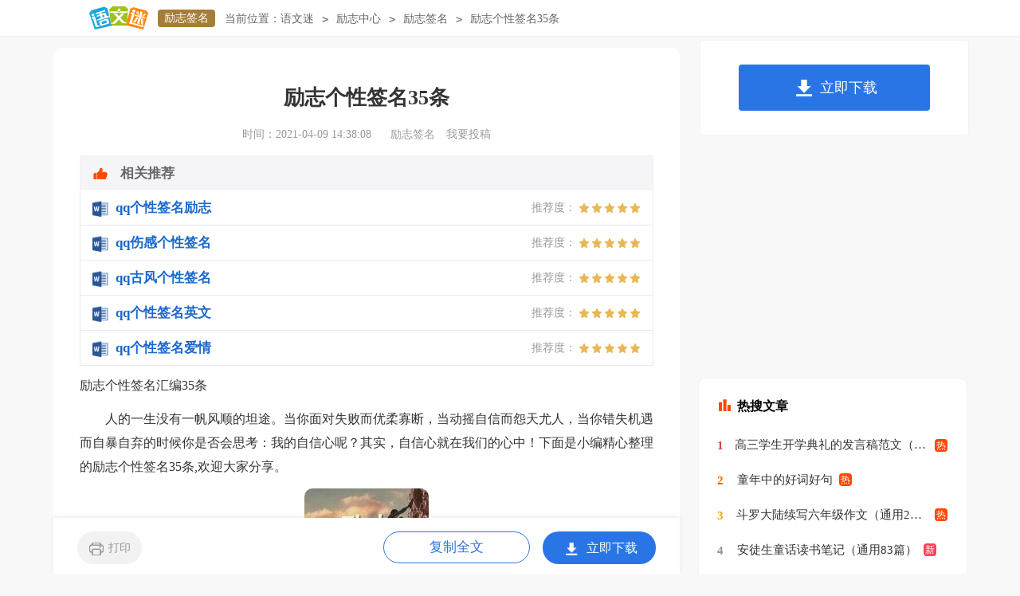

--- FILE ---
content_type: text/html
request_url: https://www.yuwenmi.com/lizhi/qianming/2044368.html
body_size: 4121
content:
<!doctype html>
<html>
<head>
	<meta charset="gb2312">
	<meta name="applicable-device" content="pc,mobile">
	<meta name="viewport" content="width=device-width, user-scalable=no, initial-scale=1.0, maximum-scale=1.0, minimum-scale=1.0">
	<meta http-equiv="Cache-Control" content="no-siteapp">
	
	<title>励志个性签名汇编35条</title>
	<meta name="keywords" content="励志个性签名35条">
	<meta name="description" content="人的一生没有一帆风顺的坦途。当你面对失败而优柔寡断，当动摇自信而怨天尤人，当你错失机遇而自暴自弃的时候你是否会思考：我的自信心呢？其实，自信心就在我们的心中！下面是小编精心整理的励志个性签名35条,欢">
	<link rel="canonical" href="https://www.yuwenmi.com/lizhi/qianming/2044368.html" />
	<link rel="stylesheet" href="https://www.yuwenmi.com/static/css/article.css">
	<!--[if IE]>
	<link rel="stylesheet" href="https://www.yuwenmi.com/static/css/article.ie.css">
	<![endif]-->
	<script type="text/javascript">
		var D=new Date(),RAND_STR=D.getUTCFullYear()+"_"+D.getUTCMonth()+"_"+D.getUTCDate()+"_"+(Math.floor(D.getUTCHours()/3));
		if((navigator.userAgent.match(/(phone|pad|pod|mobile|ios|android|BlackBerry|MQQBrowser|JUC|Fennec|wOSBrowser|BrowserNG|WebOS|symbian|transcoder)/i))){
			document.write('<script type="text/javascript" src="https://www.yuwenmi.com/static/js/m.js?'+RAND_STR+'"><\/script>');
		} else {
			document.write('<script type="text/javascript" src="https://www.yuwenmi.com/static/js/p.js?'+RAND_STR+'"><\/script>');
		}
	</script>
</head>
<body>
<script type="text/javascript">s("header");</script>
<div class="header">
    <div class="logo">
        <a title="语文迷" href="https://www.yuwenmi.com/" target="_blank"><img loading="lazy" alt="语文迷" src="https://www.yuwenmi.com/static/img/logo.png"></a>
        <a title="励志签名" href="https://www.yuwenmi.com/lizhi/qianming/" class="lanmu" target="_blank">励志签名</a>
    </div>
    <div class="sidebar"><span>当前位置：</span><a href='https://www.yuwenmi.com/' title="语文迷">语文迷</a><code>></code><a href='https://www.yuwenmi.com/lizhi/' title="励志中心">励志中心</a><code>></code><a href='https://www.yuwenmi.com/lizhi/qianming/' title="励志签名">励志签名</a><code>></code><span>励志个性签名35条</span></div>
    <div class="search">
        
    </div>
    <div class="login">
        <a target="_blank" href="https://www.yuwenmi.com/usr/login.html" title="我要投稿">我要投稿</a>
        <a target="_blank" href="https://www.yuwenmi.com/user/feedback/?form=1" class="jianyi" title="投诉建议">投诉建议</a>
        
    </div>
</div>
<div id="main">
    <div class="main-left">
        <div class="article">
            <script type="text/javascript">s("title_top");</script>
            <h1 class="title">励志个性签名35条</h1>
            <div class="info">
                <span class="time">时间：2021-04-09 14:38:08 </span>
                <span class="sm_after_time"></span>
                <span class="source"><a target="_blank" href="https://www.yuwenmi.com/lizhi/qianming/" title="励志签名">励志签名</a></span>
                <span class="source"><a target="_blank" href="https://www.yuwenmi.com/usr/login.html" title="我要投稿">我要投稿</a></span>
            </div>
            <script type="text/javascript">s("content_top");</script>
            <div class="content">
                <div class="excellent_articles_box">
                    <ul>
                        
                        <li class="excellent_articles_row">
                            <a target="_blank" title="qq个性签名励志" href="https://www.ruiwen.com/word/qqgexingqianminglizhi.html">
                                <em></em>
                                <span class="excellent_title">qq个性签名励志</span>
                                <span class="excellent_star">推荐度：<i></i></span>
                            </a></li>
                        

                        <li class="excellent_articles_row">
                            <a target="_blank" title="qq伤感个性签名" href="https://www.ruiwen.com/word/qqshanggangexingqianming.html">
                                <em></em>
                                <span class="excellent_title">qq伤感个性签名</span>
                                <span class="excellent_star">推荐度：<i></i></span>
                            </a></li>
                        

                        <li class="excellent_articles_row">
                            <a target="_blank" title="qq古风个性签名" href="https://www.ruiwen.com/word/qqgufenggexingqianming.html">
                                <em></em>
                                <span class="excellent_title">qq古风个性签名</span>
                                <span class="excellent_star">推荐度：<i></i></span>
                            </a></li>
                        

                        <li class="excellent_articles_row">
                            <a target="_blank" title="qq个性签名英文" href="https://www.ruiwen.com/word/qqgexingqianmingyingwen.html">
                                <em></em>
                                <span class="excellent_title">qq个性签名英文</span>
                                <span class="excellent_star">推荐度：<i></i></span>
                            </a></li>
                        

                        <li class="excellent_articles_row">
                            <a target="_blank" title="qq个性签名爱情" href="https://www.ruiwen.com/word/qqgexingqianmingaiqing.html">
                                <em></em>
                                <span class="excellent_title">qq个性签名爱情</span>
                                <span class="excellent_star">推荐度：<i></i></span>
                            </a></li>
                        

                        <li class="excellent_articles_title">相关推荐</li>
                    </ul>
                </div>
                <p>励志个性签名汇编35条</p><p>　　人的一生没有一帆风顺的坦途。当你面对失败而优柔寡断，当动摇自信而怨天尤人，当你错失机遇而自暴自弃的时候你是否会思考：我的自信心呢？其实，自信心就在我们的心中！下面是小编精心整理的励志个性签名35条,欢迎大家分享。</p><p style="text-align: center;"><img loading="lazy" src="/pic/00/c0f8d6be01_5ee9e126bacbf.jpg" alt="励志个性签名汇编35条"/></p><p>1、只有懂得放下，才能掌握当下。曾经拥有的，不要忘记；已经得到的，更加珍惜；属于自己的，不要放弃；已经失去的，留作回忆；想要得到的，一定要努力。生活从来都不会停止推你向前，保持专注，别因为后悔而放慢脚步。微笑，原谅，遗忘，然后继续向前！</p><p>2、有的时候你的梦想太大，别人说你的梦想根本不可能实现；有的时候你的梦想又太小，又有人说你胸无大志；不过又能怎么样呢，未来始终是自己的，梦想始终是自己的，没有人会来帮你实现它。</p><p>3、只要方向对，路就不会远。</p><p>4、生活是美好的，但现实是残酷的，只有遵守生存法则，才能更好的生存下去。</p><p>5、每天都是个起点，每天都有点进步，每天都有点收获！</p><p>6、超越平庸，接近完美。</p><p>7、人生就像愤怒的小鸟，你每一次失败的时候总有几只猪在嘲笑你。</p><p>8、无论过去如何未来总是新的。</p><p>9、与其总被别人身上的光芒刺痛了双眼，不如趁着青春，来一次华丽的冒险，给自己一个发出光芒的机会。</p><p>10、我以为只要你在我身边就好。</p><p>11、让我们坚强起来，带着坚强去拼搏，去奋斗，而绽放。</p><p>12、一个人能做的最大的冒险事情，就是乐意在公共场合经常暴露自己的愚昧。没有什么能比这样学得更快。"哎呀"，也是一种乐趣。人往往就是这样，一个人的时候是一种样子，好多人汇聚到一起又完全变成另外一种样子。</p><p>13、你知道吗？我已经好久没有这种自由自在的感觉了，像这样，你在旁边看我打球，这时候，如果有人拿全世界跟我交换，我都不换！</p><p>14、我们贫穷，我们无钱，不应该感到高兴；富裕多赚钱才是初衷。</p><p>15、雄鹰不怕风，好汉不怕死。</p><p>16、站起来的次数能够比跌倒的次数多一次，你就是强者。</p><p>17、即便有万人阻挡在前方，我们都不能投降。</p><p>18、不要浪费时间追忆失去的东西，你得朝前看，因为生命不会走回头。</p><p>19、想我这么差的人怎敢奢望谁能视我如命？</p><p>20、不被情绪左右，淡看名利得失，宁静做自我，从容过生活。</p><p>21、认真去生活，这世上没有人可以保证你未来，除了你自己！</p><p>22、如果不能决定自己的生活，那么至少，要决定自己的心态和决定自己的`心情。</p><p>23、希望你们到了想到的年纪，成为了想成为的人。</p><p>24、成功，跟学历没有关系，只要你努力。</p><p>25、愿你成为你所想要成为的那个人。</p><p>26、别总是自卑，你永远比你自己想象的要好。</p><p>27、凡是内心能够想到。相信的，都是可以达到的。</p><p>28、吃饭可以吃到死，但是不能往死了吃。</p><p>29、渐渐的找回自己的自信，即使身处泥塘。</p><p>30、人有一个最特别的弱点就是—在意别人如何看待自己！这一程，希望你活得烈马青葱。</p><p>31、简单的活着，善率坦荡，去品位人生的韵味，享受人生的乐趣。</p><p>32、有自信心的人，可以化渺小为伟大，化平庸为神奇。</p><p>33、我想在那里最高的山峰矗立，不在乎它是不是悬崖峭壁。</p><p>34、我们要走的路还长你别中途退常。</p><p>35、分开的人依然要心存感激。</p><script>s("content_relate");</script><p>【励志个性签名汇编35条】相关文章：</p><p><a target="_blank" href="https://www.yuwenmi.com/lizhi/qianming/2063738.html" title="励志个性签名汇编30句">励志个性签名汇编30句</a><span>04-22</span></p><p><a target="_blank" href="https://www.yuwenmi.com/lizhi/qianming/2062100.html" title="励志个性签名汇编87条">励志个性签名汇编87条</a><span>04-21</span></p><p><a target="_blank" href="https://www.yuwenmi.com/lizhi/qianming/2060747.html" title="励志个性签名汇编68条">励志个性签名汇编68条</a><span>04-20</span></p><p><a target="_blank" href="https://www.yuwenmi.com/lizhi/qianming/2059122.html" title="励志个性签名汇编85条">励志个性签名汇编85条</a><span>04-19</span></p><p><a target="_blank" href="https://www.yuwenmi.com/lizhi/qianming/2063060.html" title="通用励志个性签名汇编36条">通用励志个性签名汇编36条</a><span>04-21</span></p><p><a target="_blank" href="https://www.yuwenmi.com/lizhi/qianming/2061180.html" title="有关励志个性签名汇编76句">有关励志个性签名汇编76句</a><span>04-20</span></p><p><a target="_blank" href="https://www.yuwenmi.com/lizhi/qianming/2059205.html" title="精选励志个性签名汇编48条">精选励志个性签名汇编48条</a><span>04-19</span></p><p><a target="_blank" href="https://www.yuwenmi.com/lizhi/qianming/2058418.html" title="精选励志个性签名汇编78句">精选励志个性签名汇编78句</a><span>04-18</span></p><p><a target="_blank" href="https://www.yuwenmi.com/lizhi/qianming/2057426.html" title="常用励志个性签名汇编39条">常用励志个性签名汇编39条</a><span>04-17</span></p><p><a target="_blank" href="https://www.yuwenmi.com/lizhi/qianming/2057073.html" title="有关励志个性签名汇编95条">有关励志个性签名汇编95条</a><span>04-17</span></p>
            </div>
            <script type="text/javascript">s("download_bottom");</script>
        </div>
        <script type="text/javascript">s("list_wenzhangtuijian");</script>
    </div>
    <div class="main-right">
        <div class="right_fix">
            <script type="text/javascript">s("right_top");</script>
            <script type="text/javascript">s("right_mid");</script>
            <div class="right_box">
                <div class="r_top"><span>最新推荐</span></div>
                <ul>
                    <ul>
                        <li><a href="https://www.yuwenmi.com/lizhi/qianming/2060200.html" target="_blank" title="励志奋斗的签名58条">励志奋斗的签名58条</a></li>

<li><a href="https://www.yuwenmi.com/lizhi/qianming/2062607.html" target="_blank" title="励志奋斗的签名98条">励志奋斗的签名98条</a></li>
<li><a href="https://www.yuwenmi.com/lizhi/qianming/2055298.html" target="_blank" title="励志签名">励志签名</a></li>
<li><a href="https://www.yuwenmi.com/lizhi/qianming/2054875.html" target="_blank" title="QQ励志签名58条">QQ励志签名58条</a></li>
<li><a href="https://www.yuwenmi.com/lizhi/qianming/2057738.html" target="_blank" title="QQ励志签名30条">QQ励志签名30条</a></li>
<li><a href="https://www.yuwenmi.com/lizhi/qianming/2063939.html" target="_blank" title="经典QQ励志签名88条">经典QQ励志签名88条</a></li>

<li><a href="https://www.yuwenmi.com/lizhi/qianming/2058640.html" target="_blank" title="励志签名">励志签名</a></li>
<li><a href="https://www.yuwenmi.com/lizhi/qianming/2064046.html" target="_blank" title="qq励志的签名95条">qq励志的签名95条</a></li>

                        <li><a target="_blank" title="励志个性签名" href="https://www.yuwenmi.com/lizhi/qianming/1180905.html">励志个性签名</a></li><li><a target="_blank" title="个性签名" href="https://www.yuwenmi.com/gexingqianming/">个性签名</a></li><li><a target="_blank" title="励志签名" href="https://www.yuwenmi.com/lizhi/qianming/">励志签名</a></li><li><a target="_blank" title="励志电影" href="https://www.yuwenmi.com/lizhi/dianying/">励志电影</a></li><li><a target="_blank" title="励志教育" href="https://www.yuwenmi.com/lizhi/jiaoyu/">励志教育</a></li><li><a target="_blank" title="励志口号" href="https://www.yuwenmi.com/lizhi/kouhao/">励志口号</a></li><li><a target="_blank" title="励志名言" href="https://www.yuwenmi.com/lizhi/mingyan/">励志名言</a></li><li><a target="_blank" title="励志人物" href="https://www.yuwenmi.com/lizhi/renwu/">励志人物</a></li><li><a target="_blank" title="励志诗歌" href="https://www.yuwenmi.com/lizhi/shige/">励志诗歌</a></li><li><a target="_blank" title="励志文章" href="https://www.yuwenmi.com/lizhi/wenzhang/">励志文章</a></li>
                        <li><a title="励志签名85条" href="https://www.yuwenmi.com/lizhi/qianming/2044352.html">励志签名85条</a> </li>
                        <li><a title="qq励志的签名60条" href="https://www.yuwenmi.com/lizhi/qianming/2044361.html">qq励志的签名60条</a> </li>
                    </ul>
                </ul>
            </div>
            <script type="text/javascript">s("right_bottom");</script>
        </div>
    </div>
</div>
<div class="footer">
     <p>Copyright&#169;2006-2026<a target="_blank" href="https://www.yuwenmi.com/" title="yuwenmi.com">yuwenmi.com</a>版权所有</p>
</div>
<script src="https://apps.bdimg.com/libs/jquery/1.9.1/jquery.min.js"></script>
<script type="text/javascript">
	if((navigator.userAgent.match(/(phone|pad|pod|mobile|ios|android|BlackBerry|MQQBrowser|JUC|Fennec|wOSBrowser|BrowserNG|WebOS|symbian|transcoder)/i))){
		document.write('<script type="text/javascript" src="https://js.9136.com/cpt/cptm.js?'+RAND_STR+'" charset="utf-8"><\/script>');
	} else {
		document.write('<script type="text/javascript" src="https://js.9136.com/cpt/cpt.js?'+RAND_STR+'" charset="utf-8"><\/script>');
	}
</script>
</body>
</html>